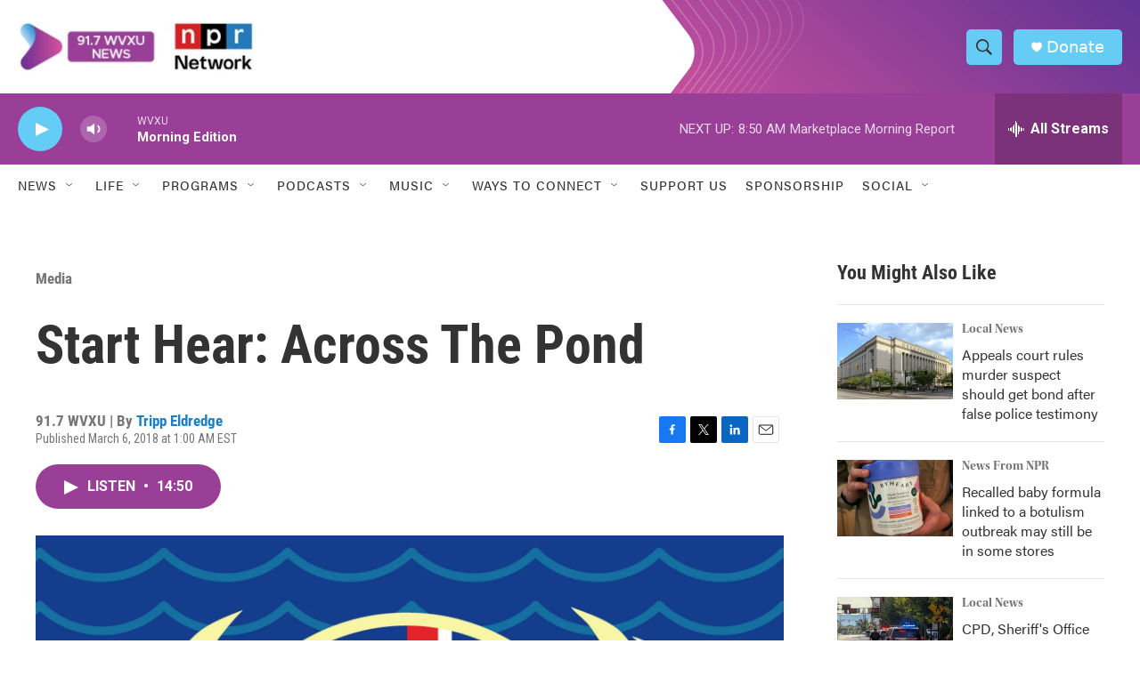

--- FILE ---
content_type: text/html; charset=utf-8
request_url: https://www.google.com/recaptcha/api2/aframe
body_size: 265
content:
<!DOCTYPE HTML><html><head><meta http-equiv="content-type" content="text/html; charset=UTF-8"></head><body><script nonce="01rQe1lMlsUyENjNn6QaXA">/** Anti-fraud and anti-abuse applications only. See google.com/recaptcha */ try{var clients={'sodar':'https://pagead2.googlesyndication.com/pagead/sodar?'};window.addEventListener("message",function(a){try{if(a.source===window.parent){var b=JSON.parse(a.data);var c=clients[b['id']];if(c){var d=document.createElement('img');d.src=c+b['params']+'&rc='+(localStorage.getItem("rc::a")?sessionStorage.getItem("rc::b"):"");window.document.body.appendChild(d);sessionStorage.setItem("rc::e",parseInt(sessionStorage.getItem("rc::e")||0)+1);localStorage.setItem("rc::h",'1763732936381');}}}catch(b){}});window.parent.postMessage("_grecaptcha_ready", "*");}catch(b){}</script></body></html>

--- FILE ---
content_type: text/css
request_url: https://a.omappapi.com/app/js/api.min.css
body_size: 1763
content:
/*! api - Thu, 23 Oct 2025 20:43:00 GMT */
@keyframes omBounce{from,20%,53%,to{animation-timing-function:cubic-bezier(0.215, 0.61, 0.355, 1);transform:translate3d(0, 0, 0)}40%,43%{animation-timing-function:cubic-bezier(0.755, 0.05, 0.855, 0.06);transform:translate3d(0, -30px, 0) scaleY(1.1)}70%{animation-timing-function:cubic-bezier(0.755, 0.05, 0.855, 0.06);transform:translate3d(0, -15px, 0) scaleY(1.05)}80%{transition-timing-function:cubic-bezier(0.215, 0.61, 0.355, 1);transform:translate3d(0, 0, 0) scaleY(0.95)}90%{transform:translate3d(0, -4px, 0) scaleY(1.02)}}.om-animation-bounce{animation-name:omBounce;transform-origin:center bottom}@keyframes omBounceIn{from,20%,40%,60%,80%,to{animation-timing-function:cubic-bezier(0.215, 0.61, 0.355, 1)}0%{opacity:0;transform:scale3d(0.3, 0.3, 0.3)}20%{transform:scale3d(1.1, 1.1, 1.1)}40%{transform:scale3d(0.9, 0.9, 0.9)}60%{opacity:1;transform:scale3d(1.03, 1.03, 1.03)}80%{transform:scale3d(0.97, 0.97, 0.97)}to{opacity:1;transform:scale3d(1, 1, 1)}}.om-animation-bounce-in{animation-duration:.75s;animation-name:omBounceIn}@keyframes omBounceInDown{from,60%,75%,90%,to{animation-timing-function:cubic-bezier(0.215, 0.61, 0.355, 1)}0%{opacity:0;transform:translate3d(0, -3000px, 0) scaleY(3)}60%{opacity:1;transform:translate3d(0, 25px, 0) scaleY(0.9)}75%{transform:translate3d(0, -10px, 0) scaleY(0.95)}90%{transform:translate3d(0, 5px, 0) scaleY(0.985)}to{transform:translate3d(0, 0, 0)}}.om-animation-bounce-in-down{animation-name:omBounceInDown}@keyframes omBounceInLeft{from,60%,75%,90%,to{animation-timing-function:cubic-bezier(0.215, 0.61, 0.355, 1)}0%{opacity:0;transform:translate3d(-3000px, 0, 0) scaleX(3)}60%{opacity:1;transform:translate3d(25px, 0, 0) scaleX(1)}75%{transform:translate3d(-10px, 0, 0) scaleX(0.98)}90%{transform:translate3d(5px, 0, 0) scaleX(0.995)}to{transform:translate3d(0, 0, 0)}}.om-animation-bounce-in-left{animation-name:omBounceInLeft}@keyframes omBounceInRight{from,60%,75%,90%,to{animation-timing-function:cubic-bezier(0.215, 0.61, 0.355, 1)}from{opacity:0;transform:translate3d(3000px, 0, 0) scaleX(3)}60%{opacity:1;transform:translate3d(-25px, 0, 0) scaleX(1)}75%{transform:translate3d(10px, 0, 0) scaleX(0.98)}90%{transform:translate3d(-5px, 0, 0) scaleX(0.995)}to{transform:translate3d(0, 0, 0)}}.om-animation-bounce-in-right{animation-name:omBounceInRight}@keyframes omBounceInUp{from,60%,75%,90%,to{animation-timing-function:cubic-bezier(0.215, 0.61, 0.355, 1)}from{opacity:0;transform:translate3d(0, 3000px, 0) scaleY(5)}60%{opacity:1;transform:translate3d(0, -20px, 0) scaleY(0.9)}75%{transform:translate3d(0, 10px, 0) scaleY(0.95)}90%{transform:translate3d(0, -5px, 0) scaleY(0.985)}to{transform:translate3d(0, 0, 0)}}.om-animation-bounce-in-up{animation-name:omBounceInUp}@keyframes omFlash{from,50%,to{opacity:1}25%,75%{opacity:0}}.om-animation-flash{animation-name:omFlash}@keyframes omFlip{from{transform:perspective(400px) scale3d(1, 1, 1) translate3d(0, 0, 0) rotate3d(0, 1, 0, -360deg);animation-timing-function:ease-out}40%{transform:perspective(400px) scale3d(1, 1, 1) translate3d(0, 0, 150px) rotate3d(0, 1, 0, -190deg);animation-timing-function:ease-out}50%{transform:perspective(400px) scale3d(1, 1, 1) translate3d(0, 0, 150px) rotate3d(0, 1, 0, -170deg);animation-timing-function:ease-in}80%{transform:perspective(400px) scale3d(0.95, 0.95, 0.95) translate3d(0, 0, 0) rotate3d(0, 1, 0, 0deg);animation-timing-function:ease-in}to{transform:perspective(400px) scale3d(1, 1, 1) translate3d(0, 0, 0) rotate3d(0, 1, 0, 0deg);animation-timing-function:ease-in}}.om-animation-flip{backface-visibility:visible;animation-name:omFlip}@keyframes omFlipInX{from{transform:perspective(400px) rotate3d(1, 0, 0, 90deg);animation-timing-function:ease-in;opacity:0}40%{transform:perspective(400px) rotate3d(1, 0, 0, -20deg);animation-timing-function:ease-in}60%{transform:perspective(400px) rotate3d(1, 0, 0, 10deg);opacity:1}80%{transform:perspective(400px) rotate3d(1, 0, 0, -5deg)}to{transform:perspective(400px)}}.om-animation-flip-down{backface-visibility:visible !important;animation-name:omFlipInX}@keyframes omFlipInY{from{transform:perspective(400px) rotate3d(0, 1, 0, 90deg);animation-timing-function:ease-in;opacity:0}40%{transform:perspective(400px) rotate3d(0, 1, 0, -20deg);animation-timing-function:ease-in}60%{transform:perspective(400px) rotate3d(0, 1, 0, 10deg);opacity:1}80%{transform:perspective(400px) rotate3d(0, 1, 0, -5deg)}to{transform:perspective(400px)}}.om-animation-flip-side{backface-visibility:visible !important;animation-name:omFlipInY}@keyframes omLightSpeedInRight{from{transform:translate3d(100%, 0, 0) skewX(-30deg);opacity:0}60%{transform:skewX(20deg);opacity:1}80%{transform:skewX(-5deg)}to{transform:translate3d(0, 0, 0)}}.om-animation-light-speed{animation-name:omLightSpeedInRight;animation-timing-function:ease-out}@keyframes omPulse{from{transform:scale3d(1, 1, 1)}50%{transform:scale3d(1.05, 1.05, 1.05)}to{transform:scale3d(1, 1, 1)}}.om-animation-pulse{animation-name:omPulse;animation-timing-function:ease-in-out}@keyframes omRollIn{from{opacity:0;transform:translate3d(-100%, 0, 0) rotate3d(0, 0, 1, -120deg)}to{opacity:1;transform:translate3d(0, 0, 0)}}.om-animation-roll-in{animation-name:omRollIn}@keyframes omRotateIn{from{transform:rotate3d(0, 0, 1, -200deg);opacity:0}to{transform:translate3d(0, 0, 0);opacity:1}}.om-animation-rotate{animation-name:omRotateIn;transform-origin:center}@keyframes omRotateInDownLeft{from{transform:rotate3d(0, 0, 1, -45deg);opacity:0}to{transform:translate3d(0, 0, 0);opacity:1}}.om-animation-rotate-down-left{animation-name:omRotateInDownLeft;transform-origin:left bottom}@keyframes omRotateInDownRight{from{transform:rotate3d(0, 0, 1, 45deg);opacity:0}to{transform:translate3d(0, 0, 0);opacity:1}}.om-animation-rotate-down-right{animation-name:omRotateInDownRight;transform-origin:right bottom}@keyframes omRotateInUpLeft{from{transform:rotate3d(0, 0, 1, 45deg);opacity:0}to{transform:translate3d(0, 0, 0);opacity:1}}.om-animation-rotate-up-left{animation-name:omRotateInUpLeft;transform-origin:left bottom}@keyframes omRotateInUpRight{from{transform:rotate3d(0, 0, 1, -90deg);opacity:0}to{transform:translate3d(0, 0, 0);opacity:1}}.om-animation-rotate-up-right{animation-name:omRotateInUpRight;transform-origin:right bottom}@keyframes omRubberBand{from{transform:scale3d(1, 1, 1)}30%{transform:scale3d(1.25, 0.75, 1)}40%{transform:scale3d(0.75, 1.25, 1)}50%{transform:scale3d(1.15, 0.85, 1)}65%{transform:scale3d(0.95, 1.05, 1)}75%{transform:scale3d(1.05, 0.95, 1)}to{transform:scale3d(1, 1, 1)}}.om-animation-rubber-band{animation-name:omRubberBand}@keyframes omShake{from,to{transform:translate3d(0, 0, 0)}10%,30%,50%,70%,90%{transform:translate3d(-10px, 0, 0)}20%,40%,60%,80%{transform:translate3d(10px, 0, 0)}}.om-animation-shake{animation-name:omShake}@keyframes omSlideInDown{from{transform:translate3d(0, -100%, 0);visibility:visible}to{transform:translate3d(0, 0, 0)}}.om-animation-slide-in-down{animation-name:omSlideInDown}@keyframes omSlideInLeft{from{transform:translate3d(-100%, 0, 0);visibility:visible}to{transform:translate3d(0, 0, 0)}}.om-animation-slide-in-left{animation-name:omSlideInLeft}@keyframes omSlideInRight{from{transform:translate3d(100%, 0, 0);visibility:visible}to{transform:translate3d(0, 0, 0)}}.om-animation-slide-in-right{animation-name:omSlideInRight}@keyframes omSwing{20%{transform:rotate3d(0, 0, 1, 15deg)}40%{transform:rotate3d(0, 0, 1, -10deg)}60%{transform:rotate3d(0, 0, 1, 5deg)}80%{transform:rotate3d(0, 0, 1, -5deg)}to{transform:rotate3d(0, 0, 1, 0deg)}}.om-animation-swing{transform-origin:top center;animation-name:omSwing}@keyframes omTada{from{transform:scale3d(1, 1, 1)}10%,20%{transform:scale3d(0.9, 0.9, 0.9) rotate3d(0, 0, 1, -3deg)}30%,50%,70%,90%{transform:scale3d(1.1, 1.1, 1.1) rotate3d(0, 0, 1, 3deg)}40%,60%,80%{transform:scale3d(1.1, 1.1, 1.1) rotate3d(0, 0, 1, -3deg)}to{transform:scale3d(1, 1, 1)}}.om-animation-tada{animation-name:omTada}@keyframes omWobble{from{transform:translate3d(0, 0, 0)}15%{transform:translate3d(-25%, 0, 0) rotate3d(0, 0, 1, -5deg)}30%{transform:translate3d(20%, 0, 0) rotate3d(0, 0, 1, 3deg)}45%{transform:translate3d(-15%, 0, 0) rotate3d(0, 0, 1, -3deg)}60%{transform:translate3d(10%, 0, 0) rotate3d(0, 0, 1, 2deg)}75%{transform:translate3d(-5%, 0, 0) rotate3d(0, 0, 1, -1deg)}to{transform:translate3d(0, 0, 0)}}.om-animation-wobble{animation-name:omWobble}.om-animated{animation-duration:1s;animation-fill-mode:both}@media print,(prefers-reduced-motion: reduce){.animated{animation-duration:1ms !important;transition-duration:1ms !important;animation-iteration-count:1 !important}.animated[class*=Out]{opacity:0}}.om-content-lock{color:rgba(0,0,0,0) !important;text-shadow:rgba(0,0,0,.5) 0px 0px 10px;-webkit-user-select:none;-moz-user-select:none;user-select:none;pointer-events:none;filter:url("data:image/svg+xml;utf9,<svg%20version=%271.1%27%20xmlns=%27http://www.w3.org/2000/svg%27><filter%20id=%27blur%27><feGaussianBlur%20stdDeviation=%2710%27%20/></filter></svg>#blur");-webkit-filter:blur(10px);-ms-filter:blur(10px);-o-filter:blur(10px);filter:blur(10px)}html.om-mobile-position{position:fixed !important}html.om-mobile-position body{position:fixed !important}html.om-position-popup body{overflow:hidden !important}html.om-position-floating-top{transition:padding-top .5s ease !important}html.om-position-floating-bottom{transition:padding-bottom .5s ease !important}html.om-reset-dimensions{height:100% !important;width:100% !important}.om-verification-confirmation{font-family:"Lato",Arial,Helvetica,sans-serif;position:fixed;border-radius:10px;bottom:20px;left:20px;padding:10px 20px;opacity:0;transition:opacity .3s ease-in;background:#85bf31;color:#fff;font-size:18px;font-weight:bold;z-index:9999}
